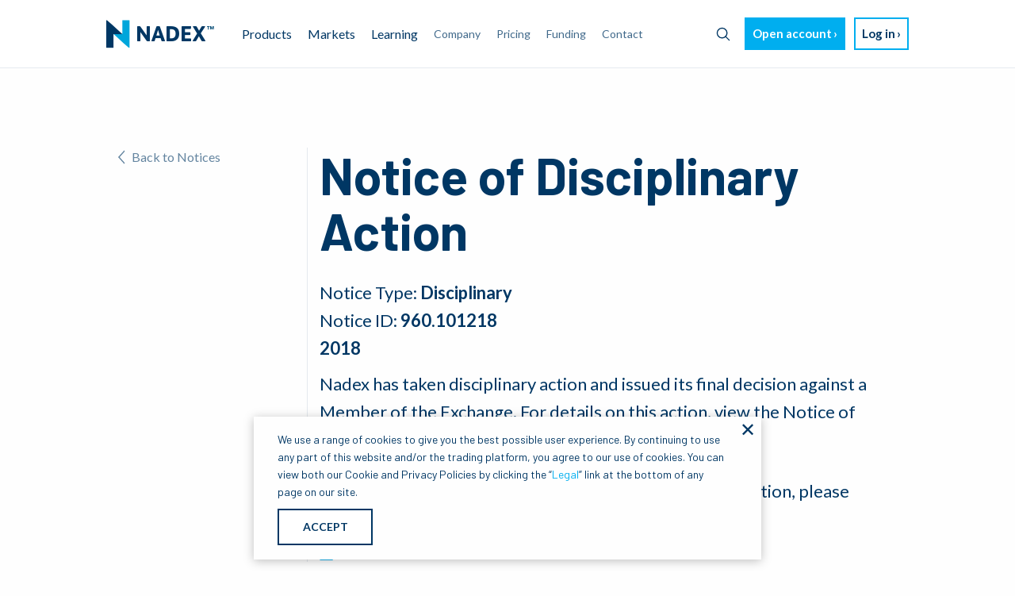

--- FILE ---
content_type: text/html; charset=utf-8
request_url: https://website-prod.nadex.com/notices/notice-disciplinary-action-18/
body_size: 3649
content:
<!doctype html> <html class=no-js lang=en> <head> <script src='/javascripts/google360.js'></script> <script>
    google360.sendPageLoadedEvent({
      'page_type':'notice',
      'page_category':'notice'
    });
  </script> <meta charset=utf-8> <meta http-equiv=x-ua-compatible content="ie=edge"> <meta name=viewport content="width=device-width, initial-scale=1, shrink-to-fit=no"> <title>Notice of Disciplinary Action | Nadex</title> <meta class=swiftype name=title data-type=string content="Notice of Disciplinary Action | Nadex"> <meta class=swiftype name=asset_type data-type=enum content=Notice> <meta class=swiftype name=importance data-type=integer content=1 /> <meta class=swiftype name=publication_date data-type=date content="2020-03-25T20:54:06+00:00"/> <link href="https://fonts.googleapis.com/css?family=Barlow:400,500,600,700,800&display=swap" rel=stylesheet> <link href="https://fonts.googleapis.com/css?family=Lato:400,700,900&display=swap" rel=stylesheet> <link href="/stylesheets/cookiebanner_lp.css" rel=stylesheet> <link rel="shortcut icon" type="image/png" href="/images/favicon.ico"/> <link rel=canonical href="https://www.nadex.com/notices/notice-disciplinary-action-18/"/> <link href="/stylesheets/site-66028fa3.css" rel=stylesheet /> <script src="/javascripts/site-dcb90fd6.js"></script> </head> <body> <script src="/javascripts/shared/IGshared.js"></script> <div class=wrapper> <div class=content> <div id=top-page-trigger></div> <header id=page-header data-swiftype-index=false> <div class=title-bar data-responsive-toggle=nav-menu data-hide-for=large> <button id=menu-icon type=button data-toggle=nav-menu> <img alt="Toggle menu" src="/images/menu.svg"> </button> <a href="/" class="nadex-logo-small hide-for-large"> <img class=nadex-logo-small-img src="/images/ndx_small_logo_color.png" alt="Nadex logo"> </a> <a href="https://accounts.crypto.com/en-US/login" class=mobile-login-link><button type=button class="button white border-light arrow">Log in</button></a> </div> <div id=nav-menu class=top-bar data-toggler data-animate="fade-in fade-out"> <div class=top-bar-left> <ul class="dropdown menu show-for-large" data-dropdown-menu> <li class=nav__logo> <a href="/"><img alt="Nadex logo" src="/images/ndx_primary_logo_color@2x.png"></a> </li> <li> <a href="#">Products</a> <ul class="menu vertical"> <li><a href="/products/event-contracts/">Event contracts</a></li> <li><a href="/products/knock-outs/">Knock-outs</a></li> </ul> </li> <li class=is-dropdown-submenu-parent><a href="/markets/">Markets</a></li> <li> <a href="/learning/">Learning</a> <ul class="menu vertical"> <li><a href="/glossary/">Glossary</a></li> <li><a href="/learning/">Learning</a></li> <li><a href="/blog/all/">Blog</a></li> </ul> </li> <li><a class=nav__link href="/company/">Company</a></li> <li><a class=nav__link href="/pricing/">Pricing</a></li> <li><a class=nav__link href="/funding/">Funding</a></li> <li><a class=nav__link href="/contact/">Contact</a></li> </ul> <ul class="vertical hide-for-large nav__mobile" data-responsive-menu="accordion large-dropdown"> <li> <a class=ndx-mobile-search-link href="#"> <img class=ndx-mobile-search-link__icon src="/images/search-icon.svg"> <img class=ndx-mobile-search-link__icon-hover src="/images/search-icon-hover.svg"> <span>Search</span> </a> </li> <li> <a href="#">Products</a> <ul class="vertical menu"> <li><a href="/product-market/">Overview</a></li> <li><a href="/products/event-contracts/">Event contracts</a></li> <li><a href="/products/knock-outs/">Knock-outs</a></li> </ul> </li> <li> <a class=nav__link href="/markets/">Markets</a> </li> <li> <a href="#">Learning</a> <ul class="vertical menu"> <li><a href="/glossary/">Glossary</a></li> <li><a href="/learning/">Overview</a></li> <li><a href="/blog/all/">Blog</a></li> </ul> </li> <li><a class=nav__link href="/company/">Company</a></li> <li><a class=nav__link href="/pricing/">Pricing</a></li> <li><a class=nav__link href="/funding/">Funding</a></li> <li><a class=nav__link href="/contact/">Contact</a></li> <li><a href="https://accounts.crypto.com/en-US/login">Log in</a></li> </ul> </div> <div class="top-bar-right show-for-large"> <ul class=menu> <li class=ndx-menu-search> <a class=ndx-menu-search__button> <span class=ndx-menu-search__button-text>Search</span> <img class=ndx-menu-search__button-icon src="/images/search-icon.svg"> <img class=ndx-menu-search__button-icon-hover src="/images/search-icon-hover.svg"> </a> </li> <li><a class=nav__demo-sign-up href="https://accounts.crypto.com/en-US/signup"><button type=button class="button primary light arrow">Open account</button></a></li> <li><a class=nav__sign-in href="https://accounts.crypto.com/en-US/login"><button type=button class="button white border-light arrow">Log in</button></a></li> </ul> </div> </div> </header> <div class="ndx-modal-search hide"> <div class="ndx-modal-search__wrapper inactive"> <input class=ndx-modal-search__input placeholder=Search> <button class="ndx-modal-search__button-clear visibility-hidden"> <img class=ndx-modal-search__button-clear-icon src="/images/clear-primary.svg"> <span class=ndx-modal-search__button-clear-text>Clear</span> </button> <button class=ndx-modal-search__button-search> <img class=ndx-modal-search__button-search-icon src="/images/search-icon.svg"> </button> </div> <div id=ndx-modal-results__menu class="ndx-modal-results hide"> <p class=ndx-modal-results__info-text>SEARCH RESULTS</p> <p class="ndx-modal-results__no-results hide">No entries matching your query were found.</p> <a class="ndx-modal-results__see-all hide" href="/searching">SEE ALL RESULTS</a> <a class="ndx-modal-results__item ndx-modal-results__item-0 hide"> <div class="ndx-modal-results__item-img hide"> <img class=ndx-modal-results__item-img-inner> </div> <div class=ndx-modal-results__item-content> <span class=ndx-modal-results__item-content-title></span> <span class=ndx-modal-results__item-content-date></span> </div> </a> <a class="ndx-modal-results__item ndx-modal-results__item-1 hide"> <div class="ndx-modal-results__item-img hide"> <img class=ndx-modal-results__item-img-inner> </div> <div class=ndx-modal-results__item-content> <span class=ndx-modal-results__item-content-title></span> <span class=ndx-modal-results__item-content-date></span> </div> </a> <a class="ndx-modal-results__item ndx-modal-results__item-2 hide"> <div class="ndx-modal-results__item-img hide"> <img class=ndx-modal-results__item-img-inner> </div> <div class=ndx-modal-results__item-content> <span class=ndx-modal-results__item-content-title></span> <span class=ndx-modal-results__item-content-date></span> </div> </a> <a class="ndx-modal-results__item ndx-modal-results__item-3 hide"> <div class="ndx-modal-results__item-img hide"> <img class=ndx-modal-results__item-img-inner> </div> <div class=ndx-modal-results__item-content> <span class=ndx-modal-results__item-content-title></span> <span class=ndx-modal-results__item-content-date></span> </div> </a> <a class="ndx-modal-results__item ndx-modal-results__item-4 hide"> <div class="ndx-modal-results__item-img hide"> <img class=ndx-modal-results__item-img-inner> </div> <div class=ndx-modal-results__item-content> <span class=ndx-modal-results__item-content-title></span> <span class=ndx-modal-results__item-content-date></span> </div> </a> </div> </div> <main> <section class="section split-index"> <div class=section-content> <div class=split-index__wrapper> <div class=split-index__left> <a class="glossary-header_back-container back__link" href="/notices/all/"> <img class=glossary-header_back-icon src="/images/back-1.svg"/> Back to Notices </a> </div> <div class=split-index__right> <h1 id=notice-title data-noticetitle="Notice of Disciplinary Action" class="barlow bold split-index__header">Notice of Disciplinary Action</h1> <div class="split-index__description meta-data">Notice Type: <span class=bold>Disciplinary</span></div> <div class="split-index__description meta-data">Notice ID: <span class=bold>960.101218</span></div> <div class="split-index__description bold">2018</div> <div class="split-index__description rich-text"><p>Nadex has taken disciplinary action and issued its final decision against a Member of the Exchange. For details on this action, view the Notice of Disciplinary Action below.</p></div> <div class=split-index__description>Should you have any questions or require further information, please contact the <a href="mailto:compliance@nadex.com" class="secondary inline">Compliance Department</a>.</div> <a class="doc-link arrow" target=_blank href="//assets.ctfassets.net/8c2uto3zas3h/5PHe2GFIF6EJxbpy29WV1d/2b43687107d1158b6d36f66276c32b48/notice_960.pdf"><img alt=Document src="/images/icon_document.png"> <span>Notice 960</span> </a> </div> </div> </div> </section> </main> <footer class=footer id=page-footer data-swiftype-index=false> <div class=footer__wrapper> <div> <div class="grid-x grid-margin-y"> <div class="cell medium-6 footer__links"> <div class="grid-x grid-margin-y"> <div class="cell medium-3 footer__logo"> <img alt="Nadex logo" src="/images/ndx_secondary_logo@1x.svg"/> </div> <div class="cell small-6 medium-5"> <p class=footer__link><a href="/company/">Company</a></p> <p class=footer__link><a href="/market-data/2026-1/">Market Data</a></p> <p class=footer__link><a href="/holiday-hours/">Holidays and Hours</a></p> <p class=footer__link><a href="/sitemap/">Site Map</a></p> <p class=footer__link><a href="http://status.nadex.com/">Platform Status</a></p> </div> <div class="cell small-6 medium-4"> <p class=footer__link><a href="/position-limits/">Position Limits</a></p> <p class=footer__link><a href="/rules/">Rules</a></p> <p class=footer__link><a href="/notices/all/">Notices</a></p> <p class=footer__link><a href="/legal/">Legal</a></p> <p class=footer__link><a href="mailto:customerservice@nadex.com?subject=Opt-Out%20of%20Information%20Sharing%20Request&body=Please%20do%20not%20share%20my%20personal%20information,%20as%20defined%20in%20the%20California%20Consumer%20Privacy%20Act%20(“CCPA”),%20with%20third-parties%20for%20non-essential%20purposes.%20I%20understand%20that%20my%20information%20may%20continue%20to%20be%20shared%20with%20third-parties%20for%20essential%20purposes%20pursuant%20to%20the%20Nadex%20Privacy%20Policy.%0A%0AName%20on%20Member%20Account:%20_____[please%20complete]_____%20%0AEmail:%20_____[please%20complete]_____%20%0AUsername:%20_____[please%20complete]_____%20%0A%20%0AThank%20you.">Do Not Sell My <br>Personal Information</a></p> </div> </div> </div> <div class="cell medium-6 footer__contact"> <div class="grid-x grid-margin-x"> <div class="cell medium-6"></div> <div class="cell medium-6 footer__address-column"> <p class=footer__link><b>Email:</b> <a href="mailto:customerservice@nadex.com">customerservice@nadex.com</a></p> <p class=footer__address>North American Derivatives Exchange, Inc.</p> <p class=footer__address>200 West Jackson Blvd</p> <p class=footer__address>Suite 1400</p> <p class=footer__address>Chicago, IL 60606</p> </div> </div> </div> </div> </div> <hr> <div> <p>&copy; 2009-2026 Nadex</p> <p class=footer__small-text>North American Derivatives Exchange, Nadex, and the N Nadex logo are registered trademarks of North Star IP Limited.</p> <p class=footer__small-text>Nadex is organized, registered, and operated in the United States. The information on this site is not directed at residents outside of the United States and is not intended for distribution to, solicitation of, or use by, any person in any country or jurisdiction where such distribution or use would be contrary to local law or regulation.</p> <p class=footer__small-text>Trading on Nadex involves risk and may not be appropriate for all. Members risk losing their cost to enter any transaction, including <a href="/pricing/">fees</a>. You should carefully consider whether trading on Nadex is appropriate for you in light of your investment experience and financial resources. Any trading decisions you make are solely your responsibility and at your own risk. Past performance is not necessarily indicative of future results. None of the material on nadex.com is to be construed as a solicitation, recommendation or offer to buy or sell any financial instrument on Nadex or elsewhere. Nadex is subject to U.S. regulatory oversight by the CFTC.</p> </div> </div> </footer> </div> </div> <script src="/javascripts/social.js"></script> <script src="/javascripts/swiftype-d70ed435.js"></script> <script src="/javascripts/on-scroll.js"></script> <script src="/javascripts/affiliateTracking.js"></script> <script src='/javascripts/external/cookiebanner_lp.js'></script> <script src='/javascripts/sticky-headers.js'></script> <script src='/javascripts/carousels.js'></script> </body> </html>

--- FILE ---
content_type: text/css
request_url: https://website-prod.nadex.com/stylesheets/cookiebanner_lp.css
body_size: 616
content:
.ndx-cookie-banner{background-color:#fefefe;color:#003764;position:fixed;bottom:15px;left:50%;-webkit-transform:translate(-50%, 0);transform:translate(-50%, 0);z-index:9999;padding:18px 20px 18px 30px;width:640px;max-width:calc(100% - 20px);-webkit-box-shadow:0 2px 12px 0 rgba(0,0,0,0.25);box-shadow:0 2px 12px 0 rgba(0,0,0,0.25);font-family:"Barlow", sans-serif;font-weight:400;font-size:14px;line-height:14px}.ndx-cookie-banner.hide{display:none !important}.ndx-cookie-banner__inner-wrapper{display:flex;flex-direction:column;align-items:flex-start}.ndx-cookie-banner__inner-wrapper p{margin-bottom:10px;padding-right:25px;font-weight:300;line-height:1.6}@media only screen and (max-width: 600px){.ndx-cookie-banner__inner-wrapper p{line-height:1.3;padding-right:20px}}.ndx-cookie-banner__inner-wrapper p a{color:#00AEEF;text-decoration:none}.ndx-cookie-banner__close-button{position:absolute;top:9px;right:7px;font-size:24px;color:#003764;cursor:pointer}.ndx-cookie-banner__accept-button{-ms-grid-row-align:end;align-self:end;width:120px;padding:14px 20px;color:#003764;font-weight:bold;font-size:14px;font-family:'LATO';text-align:center;background-color:#fff;border:2px solid #003764;cursor:pointer;-webkit-transition:all .2s;transition:all .2s}.ndx-cookie-banner__accept-button:hover{color:#fff;background-color:#003764}body.lp-pom-body .ndx-cookie-banner{max-width:calc(100% - 80px)}body.lp-pom-body .ndx-cookie-banner__inner-wrapper p{font-family:sans-serif}

--- FILE ---
content_type: text/javascript
request_url: https://website-prod.nadex.com/javascripts/affiliateTracking.js
body_size: 1245
content:
!function(e){var t={init:function(i){t.config={cookieDomain:".nadex.com",attributionCookieNames:["qpid","salesAttribution","referralID"],salesAttribution:[{key:"s_kwcid",type:"adGroupId",delimiter:"!",section:3},{key:"crid",type:"creativeId"}],referAFriends:[{name:"referralID",key:"referralID",cookieName:"referralID",duration:30}],affiliates:[{name:"cellexpert",key:"cx_",type:"affiliate",affliateMappings:{affiliateId:"cx_aid",anSessionId:"cx_us",productGroup:"cx_pg",creativeId:"cx_cid"}}]},e.extend(t.config,i),t.trackReferrers()},trackReferrers:function(){t.processReferrers()},processReferrers:function(){t.processQpid(),t.processSalesAttribution(),t.processReferAFriends(),t.processAffliates()},clearAttribution:function(){function e(e){-1===r.indexOf(e)&&r.push(e)}var r=[];if(0===arguments.length)r=t.config.attributionCookieNames;else for(var n=arguments.length-1;n>=0;n--)e(arguments[n]);for(n=r.length-1;n>=0;n--)i.eatCookie(r[n])},processQpid:function(){var e=t.getAttributionValue("qpid"),r=t.getAttributionValue("qppid")||"",n=30,o=!1,a=!!i.getCookie("salesAttribution")&&i.getCookie("salesAttribution").indexOf("affiliateId")>-1,s="3"===i.getQueryStringVariable("chid")&&a;e&&!s&&(o=e,""!==r&&(o+=","+r),t.saveAttribution("qpid",o,n,!0))},processSalesAttribution:function(){for(var e,i,r={},n=0;n<t.config.salesAttribution.length;n++)e=t.config.salesAttribution[n],(i=t.getAttributionValue(e.key,e.delimiter,e.section))&&(r[e.type]=i,t.clearAttribution("referralID"),t.saveSalesAttributionJson(r))},processReferAFriends:function(){for(var e,i,r=0;r<t.config.referAFriends.length;r++)i=t.config.referAFriends[r],(e=t.getAttributionValue(i.key,i.delimiter,i.section))&&t.saveAttribution(i.cookieName,e,i.duration,!0)},processAffliates:function(){for(var e,i=0;i<t.config.affiliates.length;i++)e=t.config.affiliates[i],t.processAffliate(e.key,e.affliateMappings)},getAttributionValue:function(e,t,r){var n=i.getQueryStringVariable(e)||!1;return t&&!r&&(n=!1),n&&t&&r&&(n=n.split(t)[r]||!1),n},processAffliate:function(e,r){var n=!0,o={};if(document.location.href.indexOf(e)>-1){for(var a in r){var s=r[a],f=i.getQueryStringVariable(s);""===f&&(n=!1),o[a]=f}n&&t.saveSalesAttributionJson(o,!0)}},saveSalesAttributionJson:function(e,r){e=JSON.stringify(e),t.saveAttribution("salesAttribution",e,null,r),i.setCookie("saLastSetDate",Date.now())},saveAttribution:function(e,r,n,o){!0===o&&t.clearAttribution(),n||(n=30),r&&"{}"!==r&&i.setCookie(e,r,n,!0)}},i={getQueryStringVariable:function(e){for(var t=window.location.search.substring(1).split("&"),i=0;i<t.length;i++){var r=t[i].split("=");if(r[0]==e)return r[1]}return!1},setCookie:function(e,i,r){var n="";if(r){var o=new Date;o.setTime(o.getTime()+24*r*60*60*1e3),n="; expires="+o.toGMTString()}document.cookie=e+"="+i+n+"; path=/; domain="+t.config.cookieDomain+";"},getCookie:function(e){for(var t=e+"=",i=document.cookie.split(";"),r=0;r<i.length;r++){for(var n=i[r];" "==n.charAt(0);)n=n.substring(1,n.length);if(0===n.indexOf(t))return n.substring(t.length,n.length)}return null},eatCookie:function(e){i.setCookie(e,"",-1)}};e(document).ready(function(){t.init()})}(jQuery);

--- FILE ---
content_type: text/javascript
request_url: https://website-prod.nadex.com/javascripts/shared/IGshared.js
body_size: 722
content:
function gSP(t){for(var e=0;e<sP.length;e++)if(sP[e]==t)return e}function gE(){return 0===(""+location.href).replace(/^[a-z]+:\/\//,"").replace(/^\/+/,"").replace(/\/.*$/,"").split(".").shift().indexOf("demo")?"DEMO":"PROD"}var IG=IG||{},T=function(t){return t.replace(/^\s\s*/,"").replace(/\s\s*$/,"")};IG.getCookieByName=function(t){var e,n,a;for(t=t.toUpperCase(),a=document.cookie.split(";"),n=0;n<a.length;n++)if(e=a[n].split("="),T(e[0].toUpperCase())==t)return T(e[1])},IG.sCE=function(t,e,n,a){n||(n="nadex.com");var o,r=a||365;(o=new Date).setTime(+o+864e5*r),document.cookie=t+"="+e+";domain="+n+";path=/;expires="+o.toGMTString()};var TMCN="NDXTM",sP=["None","Visited","Limbo","Opened","LoggedIn","OnHold","Funded","Traded"],NDXTMCD={DEMO:{Status:"none",Count:0,LastActivityDate:""},PROD:{Status:"none",Count:0,LastActivityDate:""}};IG.setTargetedMessagingCookie=function(t){var e,n,a,o,r,i=gE();e=gSP(t),a=(n=IG.getCookieByName(TMCN))?JSON.parse(n):NDXTMCD,o=new Date,e<(r=gSP(a[i].Status))||(e==r?a[i].Count++:(a[i].Status=t,a[i].Count=1),a[i].LastActivityDate=fD2D(o),IG.sCE(TMCN,JSON.stringify(a)))};var fD2D=function(t){try{var e=new Date(t);return tD(e.getDate())+"/"+tD(e.getMonth()+1)+"/"+e.getFullYear().toString().substr(2,2)}catch(e){return t}},tD=function(t){return t<10?"0"+t:""+t};

--- FILE ---
content_type: text/javascript
request_url: https://website-prod.nadex.com/javascripts/google360.js
body_size: 760
content:
!function t(e,o,n){function a(r,d){if(!o[r]){if(!e[r]){var c="function"==typeof require&&require;if(!d&&c)return c(r,!0);if(i)return i(r,!0);throw(d=new Error("Cannot find module '"+r+"'")).code="MODULE_NOT_FOUND",d}c=o[r]={exports:{}},e[r][0].call(c.exports,function(t){return a(e[r][1][t]||t)},c,c.exports,t,e,o,n)}return o[r].exports}for(var i="function"==typeof require&&require,r=0;r<n.length;r++)a(n[r]);return a}({1:[function(t,e,o){function n(){this.pageLoadedDataModel={event:"page_data_loaded",page_type:void 0,page_category:void 0,user_status:void 0,content_language:"en",tracking_id:void 0,account_type:void 0,available_accounts:void 0,content_category:void 0,content_subcategory:void 0,author_name:void 0,content_title:void 0,content_id:void 0,content_volume:void 0,content_publication_date:void 0,content_availability:void 0,test_variant:void 0},this.onScrollDataModel={event:"custom_scroll",event_category:"Scroll Tracking",event_action:void 0,event_value:void 0,depth:void 0},this.createDataLayer()}var a=function(){return(a=Object.assign||function(t){for(var e,o=1,n=arguments.length;o<n;o++)for(var a in e=arguments[o])Object.prototype.hasOwnProperty.call(e,a)&&(t[a]=e[a]);return t}).apply(this,arguments)};o.__esModule=!0,n.prototype.createDataLayer=function(){window.dataLayer=window.dataLayer||[]},n.prototype.sendEvent=function(t){window.dataLayer.push(t)},n.prototype.sendCommonEvent=function(t,e){var o,n=a({},t);for(o in e)n[o]=e[o];this.sendEvent(n)},n.prototype.sendPageLoadedEvent=function(t){this.sendCommonEvent(this.pageLoadedDataModel,t)},n.prototype.sendOnScrollEvent=function(t){this.sendCommonEvent(this.onScrollDataModel,t)},o=n,window.google360=new o},{}]},{},[1]);